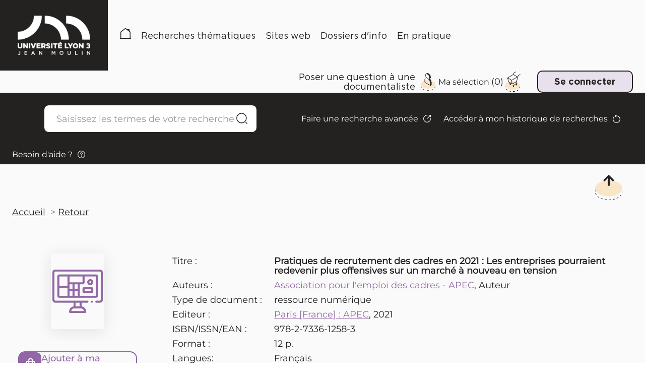

--- FILE ---
content_type: text/html; charset=utf-8
request_url: https://pmb.univ-lyon3.fr/opac_css/index.php?lvl=notice_display&id=5209
body_size: 13400
content:
<!DOCTYPE html>
<html lang="fr">
<head>
    <meta http-equiv="Content-Security-Policy" content="">
			<meta charset="utf-8">
			<meta name="author" content="PMB Group">

			<meta name="keywords" content="OPAC, web, library, opensource, catalog, catalogue, bibliothèque, médiathèque, pmb, phpmybibli">
			<meta name="description" content="Catalogue en ligne SCUIO-IP Université Jean Moulin Lyon 3."><meta name="robots" content="all">
			
			<meta http-equiv="X-UA-Compatible" content="IE=Edge">
			<meta name="viewport" content="width=device-width, initial-scale=1, maximum-scale=1">
	
	
	
				<script src="./styles/common/toolkits/jquery/versions/jquery-1.9.1.min.js"></script>
				
				
				<!--[if lte IE 8]>
				  <script src='./styles/common/toolkits/jquery/components/jquery-1.9.1.min.js'></script>
				<![endif]--><script src="./styles/common/toolkits/uikit-3.9.4/js/uikit.min.js"></script><link rel="stylesheet" type="text/css" href="./styles/common/toolkits/uikit-3.9.4/css/uikit.min.css?1737375348"><script src="./styles/common/toolkits/PMB_Scripts/js/components/set-facette-offcanvas-resp.min.js"></script>
<link rel="stylesheet" type="text/css" href="./styles/common/dGrowl.css?1737375347">
<link rel="stylesheet" type="text/css" href="./styles/common/dsi.css?1737375347">
<link rel="stylesheet" type="text/css" href="./styles/common/font-awesome.css?1737375347">
<link rel="stylesheet" type="text/css" href="./styles/common/open-sans.css?1737375347">
<link rel="stylesheet" type="text/css" href="./styles/common/pagination.css?1737375347">
<link rel="stylesheet" type="text/css" href="./styles/common/visionneuse.css?1737375348">
<link rel="stylesheet" type="text/css" href="./styles/lyon3_2024/lyon3_2024.css?1737375348"><script type="text/javascript">var opac_style= 'lyon3_2024';</script>
	<style type="text/css">
	#change-profil input.bouton {
margin-top: 2.4rem;
}
		</style>
		<link rel="SHORTCUT ICON" href="./styles/lyon3_2024/images/favicon.svg">
	<script type="text/javascript" src="includes/javascript/drag_n_drop.js"></script>
	<script type="text/javascript" src="includes/javascript/handle_drop.js"></script>
	<script type="text/javascript" src="includes/javascript/popup.js"></script>
	<script type="text/javascript">
			// Fonction a utiliser pour l'encodage des URLs en javascript
			function encode_URL(data){
				var docCharSet = document.characterSet ? document.characterSet : document.charset;
				if(docCharSet == "UTF-8"){
	    			return encodeURIComponent(data);
	    		}else{
	    			return escape(data);
	    		}
	    	}
	    </script>
	<script type="text/javascript">
	  	if (!document.getElementsByClassName){ // pour ie
			document.getElementsByClassName =
			function(nom_class){
				var items=new Array();
				var count=0;
				for (var i=0; i<document.getElementsByTagName('*').length; i++) {
					if (document.getElementsByTagName('*').item(i).className == nom_class) {
						items[count++] = document.getElementsByTagName('*').item(i);
				    }
				 }
				return items;
			 }
		}
	</script>

		<link rel="stylesheet" type="text/css" href="./includes/javascript/dojo/dijit/themes/tundra/tundra.css">
		<script type="text/javascript">
			var dojoConfig = {
				parseOnLoad: true,
				locale: 'fr-fr',
				isDebug: false,
				usePlainJson: true,
				packages: [{
						name: 'pmbBase',
						location:'../../../..'
					},{
						name: 'd3',
						location:'../../d3'
					}],
				deps: ['apps/pmb/MessagesStore', 'dgrowl/dGrowl', 'dojo/ready', 'apps/pmb/ImagesStore'],
				callback:function(MessagesStore, dGrowl, ready, ImagesStore){
					window.pmbDojo = {};
					pmbDojo.messages = new MessagesStore({url:'./ajax.php?module=ajax&categ=messages', directInit:false, lastModified:'1737375346'});
					pmbDojo.images = new ImagesStore({url:'./ajax.php?module=ajax&categ=images', directInit:false});
					ready(function(){
						new dGrowl({'channels':[{'name':'info','pos':2},{'name':'error', 'pos':1}]});
					});

				},
			};
		</script>
		<script type="text/javascript" src="./includes/javascript/dojo/dojo/dojo.js"></script>
		<script type="text/javascript">
		dojo.addOnLoad(function () {
			// Ajout du theme Dojo
			dojo.addClass(dojo.body(),'tundra');
		})
		</script>
		<script type="text/javascript">
	var pmb_img_patience = './images/patience.gif';
</script><script type="text/javascript">
			var opac_show_social_network =0;
		</script>
	<script type="text/javascript" src="./includes/javascript/http_request.js"></script>
	
<script>
				dojo.addOnLoad(function (){
					//on balance un evenement pour les initialiser les modules si besoin...
					dojo.publish('init',['cms_dojo_init',{}]);
				});
			</script><script>
			function cms_module_search_22_change_dest(){
				var page = 0;
                var universe = 0;
                var default_segment = 0;
				if(document.forms['cms_module_search_22_searchbox'].dest) {
					var dests = document.forms['cms_module_search_22_searchbox'].dest;
					for(var i = 0; i < dests.length; i++){
    					if(dests[i].checked || dests[i].selected ){
    						page = dests[i].getAttribute('page');
	                        universe = dests[i].getAttribute('universe');
	                        default_segment = dests[i].getAttribute('default_segment');
							break;
						}
					}
				}
                if(universe > 0){
                    if(default_segment > 0){
                        document.forms['cms_module_search_22_searchbox'].action = './index.php?lvl=search_segment&action=segment_results&id='+default_segment;
                    } else {
                        document.forms['cms_module_search_22_searchbox'].action = './index.php?lvl=search_universe&id='+universe;
                    }
                } else if(page>0){
					document.forms['cms_module_search_22_searchbox'].action = './index.php?lvl=cmspage&pageid='+page;
				}
                if (page.toString().indexOf('view_') != -1) {
					var view_id = page.substr(5);
				    document.forms['cms_module_search_22_searchbox'].action += '&opac_view='+view_id;
				}
			}
		</script><script>
			function cms_module_search_210_change_dest(){
				var page = 0;
                var universe = 0;
                var default_segment = 0;
				if(document.forms['cms_module_search_210_searchbox'].dest) {
					var dests = document.forms['cms_module_search_210_searchbox'].dest;
					for(var i = 0; i < dests.length; i++){
    					if(dests[i].checked || dests[i].selected ){
    						page = dests[i].getAttribute('page');
	                        universe = dests[i].getAttribute('universe');
	                        default_segment = dests[i].getAttribute('default_segment');
							break;
						}
					}
				}
                if(universe > 0){
                    if(default_segment > 0){
                        document.forms['cms_module_search_210_searchbox'].action = './index.php?lvl=search_segment&action=segment_results&id='+default_segment;
                    } else {
                        document.forms['cms_module_search_210_searchbox'].action = './index.php?lvl=search_universe&id='+universe;
                    }
                } else if(page>0){
					document.forms['cms_module_search_210_searchbox'].action = './index.php?lvl=cmspage&pageid='+page;
				}
                if (page.toString().indexOf('view_') != -1) {
					var view_id = page.substr(5);
				    document.forms['cms_module_search_210_searchbox'].action += '&opac_view='+view_id;
				}
			}
		</script><title>Pratiques de recrutement des cadres en 2021 Catalogue en ligne</title><script type="text/javascript" src="./includes/javascript/auth_popup.js"></script><script type="text/javascript" src="./includes/javascript/pnb.js"></script><script src="./includes/javascript/accessibility.js"></script><script type="text/javascript" src="./includes/javascript/tablist_ajax.js"></script><script type="text/javascript" src="./includes/javascript/tablist.js"></script><script type="text/javascript" src="./includes/javascript/misc.js"></script><script type="text/javascript" src="./includes/javascript/tarteaucitron/tarteaucitron.js"></script><meta http-equiv="Content-Type" content="charset=utf-8"></head>

<body onload="window.defaultStatus='PMB : Accès public';" id="pmbopac" data-cms-page="Affichage d'une monographie" data-cms-model="OPAC"><div id="container">

		
		<div id="cms_zone_12" class="uk-flex uk-flex-wrap" data-name="pmb_container"><header id="intro" class="uk-width-1-1" role="banner" data-name="intro">

		<section id="cms_zone_1690" class="header_top uk-flex uk-flex-between uk-flex-middle" data-name="header_top"><section id="cms_zone_1692" class="header_top_container_left uk-flex uk-flex-middle" data-name="header_top_container_left"><div id="cms_module_section_126" class="cms_module_section cms_module uk-width-1-1 pmb_logo_portail" data-name="01_Logo"><div class="pmb_logo_portail_container uk-flex uk-flex-wrap uk-flex-bottom pmb_grid_gap">
    <div id="pmb_logo_primary">
         <a href="./index.php" target="" title="">
	      <img src="https://pmb.univ-lyon3.fr/opac_css/cms_vign.php?type=section&amp;id=62&amp;database=pmb&amp;mode=custom_188" alt="Logo Université Jean Moulin - Lyon 3">
        </a>
    </div>
</div></div><div id="cms_module_sectionslist_120" class="pmb-container pmb_menu_horiz cms_module_sectionslist cms_module uk-width-1-1 uk-visible@m pmb_menuHoriz" data-name="03_Menu / menuHoriz">    <nav id="pmb_menu_desktop" class="pmb_container">
        <ul class="uk-flex uk-flex-left uk-flex-middle uk-flex-wrap">
        
                            <li class="pmb_menu_item pmb_subtitle_variant">
                    <a href="./index.php" target="" title="Accueil">
                        Accueil
                    </a>
                                    </li>
                            <li class="pmb_menu_item pmb_subtitle_variant pmb_title_arrow">
                    <a href="./index.php?lvl=cmspage&amp;pageid=6&amp;id_rubrique=113" target="" title="Recherches thématiques">
                        Recherches thématiques
                    </a>
                                        
                       
                        <div class="pmb_menu_dropdown" data-uk-dropdown="mode: hover; pos: bottom-left; animation: uk-animation-slide-bottom">
                            <ul id="pmb_menuclass_recherches " class="pmb_menu_child uk-flex uk-flex-column">
                                                                    <li class="pmb_menu_child_item ">
                                        <a tabindex="0" href="./index.php?lvl=search_universe&amp;id=1" target="_self">
                                            Formations
                                         </a>
                                    </li>
                                                                    <li class="pmb_menu_child_item ">
                                        <a tabindex="0" href="./index.php?lvl=search_universe&amp;id=4" target="_self">
                                            Métiers et compétences
                                         </a>
                                    </li>
                                                                    <li class="pmb_menu_child_item ">
                                        <a tabindex="0" href="./index.php?lvl=search_universe&amp;id=3" target="_self">
                                            Stages et emploi
                                         </a>
                                    </li>
                                                                    <li class="pmb_menu_child_item ">
                                        <a tabindex="0" href="./index.php?lvl=search_universe&amp;id=2" target="_self">
                                            Mobilité internationale
                                         </a>
                                    </li>
                                                            </ul>
                        </div>
                                    </li>
                            <li class="pmb_menu_item pmb_subtitle_variant pmb_title_arrow">
                    <a href="./index.php?lvl=cmspage&amp;pageid=6&amp;id_rubrique=114" target="" title="Sites web">
                        Sites web
                    </a>
                                        
                       
                        <div class="pmb_menu_dropdown" data-uk-dropdown="mode: hover; pos: bottom-left; animation: uk-animation-slide-bottom">
                            <ul id="pmb_menuclass_sites " class="pmb_menu_child uk-flex uk-flex-column">
                                                                    <li class="pmb_menu_child_item ">
                                        <a tabindex="0" href="./index.php?lvl=cmspage&amp;pageid=6&amp;id_rubrique=124" target="">
                                            Sites essentiels
                                         </a>
                                    </li>
                                                                    <li class="pmb_menu_child_item uk-visible-toggle uk-flex uk-flex-column">
                                        <a tabindex="0" href="./index.php?lvl=cmspage&amp;pageid=6&amp;id_rubrique=125" target="">
                                            Sites spécialisés
                                         </a>
                                    </li>
                                                            </ul>
                        </div>
                                    </li>
                            <li class="pmb_menu_item pmb_subtitle_variant">
                    <a href="./index.php?lvl=cmspage&amp;pageid=6&amp;id_rubrique=115" target="" title="Dossiers d'info">
                        Dossiers d'info
                    </a>
                                    </li>
                            <li class="pmb_menu_item pmb_subtitle_variant pmb_title_arrow">
                    <a href="./index.php?lvl=cmspage&amp;pageid=6&amp;id_rubrique=116" target="" title="En pratique">
                        En pratique
                    </a>
                                        
                       
                        <div class="pmb_menu_dropdown" data-uk-dropdown="mode: hover; pos: bottom-left; animation: uk-animation-slide-bottom">
                            <ul id="pmb_menuclass_en " class="pmb_menu_child uk-flex uk-flex-column">
                                                                    <li class="pmb_menu_child_item ">
                                        <a tabindex="0" href="./index.php?lvl=cmspage&amp;pageid=6&amp;id_rubrique=121" target="">
                                            Qui sommes-nous ?
                                         </a>
                                    </li>
                                                                    <li class="pmb_menu_child_item ">
                                        <a tabindex="0" href="./index.php?lvl=cmspage&amp;pageid=6&amp;id_rubrique=122" target="">
                                            Mode d'emploi
                                         </a>
                                    </li>
                                                                    <li class="pmb_menu_child_item ">
                                        <a tabindex="0" href="./index.php?lvl=cmspage&amp;pageid=6&amp;id_rubrique=123" target="">
                                            Nous contacter
                                         </a>
                                    </li>
                                                            </ul>
                        </div>
                                    </li>
                    </ul>
    </nav>
</div></section><div id="cms_zone_1693" class="header_top_container_right" data-name="header_top_container_right"><div id="cms_zone_580" class="uk-flex pmb-container uk-flex-right uk-flex-middle pmb_surmenu" data-name="pmb_surmenu"><section id="cms_zone_1697" class="contact_doc_container" data-name="contact_doc_container"><div id="cms_module_section_247" class="cms_module_section cms_module pmb_contact_link pmb_contact_docu" data-name="Contact_docu"><div class="pmb_contact_link_container">
    <a href="./index.php?lvl=cmspage&amp;pageid=6&amp;id_rubrique=138" target="_self" title="Poser une question à une documentaliste">
        Poser une question à une documentaliste
    </a>
</div></div></section><div id="cms_zone_1220" class="pmb_container_panier" data-name="pmb_container_panier"><div id="resume_panier" data-name="resume_panier">
			<iframe recept="yes" recepttype="cart" frameborder="0" id="iframe_resume_panier" name="cart_info" allowtransparency="true" src="" scrolling="no" scrollbar="0"></iframe>
			<script type="text/javascript">
				addLoadEvent(function() {
		        	let iframe = document.getElementById('iframe_resume_panier');
		           	if (iframe) {
						iframe.src = 'cart_info.php'
					}
				});
			</script>
		</div></div><div id="connexion" hidden="" data-name="connexion">

			<h3 class="login_invite">Se connecter</h3><div id="login_form"><form action="index.php?lvl=notice_display&amp;id=5209" method="post" name="myform"><label>accéder à votre compte de lecteur</label><br>
				<input type="text" name="login" class="login" size="14" placeholder="identifiant"><br>
                <div class="myform-password-text-visually">
                    <input type="password" id="myform-password" name="password" class="password" size="8" placeholder="Mot de passe" value="">
                    <button type="button" class="fa fa-eye" id="myform-password-visually" onclick='toggle_password(this, "myform-password");' title="Afficher ou masquer le mot de passe"></button>
                </div>
                <input type="hidden" name="force_login" value="1">
				<input type="submit" name="ok" value="Se connecter" class="bouton"><input type="hidden" name="csrf_token" value="3bbbfbc9361fb578c5d4eb01c81b419348cf996e"></form><a class="mdp_forgotten" href="./askmdp.php">Mot de passe oublié ?</a><br><a class="subs_not_yet_subscriber" href="./subscribe.php">Pas encore inscrit ?</a></div>

			</div><div id="cms_module_htmlcode_204" class="cms_module_htmlcode cms_module uk-visible@m uk-flex uk-flex-middle" data-name="Toggle Connexion"><div class="pmb_user uk-flex uk-flex-middle">
    <button class="uk-flex uk-flex-middle pmb_button" data-uk-toggle="target: #connexion; animation: uk-animation-fade" type="button">
                    <span>Se connecter</span>
            </button>
</div></div></div></div><div id="cms_module_htmlcode_174" class="cms_module_htmlcode cms_module uk-hidden@m pmb_resp_bar uk-flex uk-flex-middle" data-name="Menu bar responsive"><ul class="pmb_resp_menu uk-flex uk-flex-wrap uk-flex-middle">
    <li>
        <button class="pmb_icon_user" data-uk-toggle="target: #connexion; animation: uk-animation-slide-bottom" type="button">
             <img src="./styles/lyon3_2024/images/user.png" alt="Se connecter">
        </button>
    </li>
    <li>
        <button class="pmb_icon_search" data-uk-toggle="target: .pmb_search_resp; animation: uk-animation-slide-bottom; cls: uk-display-block" type="button">
            <img src="./styles/lyon3_2024/images/search-mobile.png" alt="recherche">
        </button>
    </li>
    
    <li>
        <a class="pmb_icon_history" href="./index.php?lvl=search_history">
            <img src="./styles/lyon3_2024/images/history.svg" alt="Historique de recherche">
        </a>
    </li>
    <li>
         <a class="pmb_icon_cart" href="./index.php?lvl=show_cart">
            <img src="./styles/lyon3_2024/images/cart.svg" alt="">
        </a>
        
    </li>
</ul>
</div></section><div id="intro_bibli" class="uk-hidden" data-name="intro_bibli">
			<h3>SCUIO-IP Université Jean Moulin Lyon 3</h3>
			<div class="p1"></div>
			<div class="p2"></div>
			</div><div id="cms_module_article_177" class="cms_module_article cms_module" data-name="Bouton Aide - Connexion"><div id="pmb_help_connexion">
    <a href="./index.php?lvl=cmspage&amp;pageid=4&amp;id_article=79">Besoin d'aide ?</a>
</div></div><div id="cms_module_htmlcode_211" class="cms_module_htmlcode cms_module uk-hidden@m pmb_toggle_menu_resp" data-name="Toggle menu"><button class="pmb_icon_burger" data-uk-toggle="target: #pmb_resp_offcanvas" type="button">
    <img src="./styles/lyon3_2024/images/burger.png" alt="Bouton menu burger">
    <p class="btn_menu_burger">Menu</p>
</button></div><section id="cms_zone_1691" class="header_bottom uk-flex uk-flex-between" data-name="header_bottom"><section id="cms_zone_1694" class="header_bottom_container_left uk-width-1-1" data-name="header_bottom_container_left"><section id="cms_zone_1696" class="search_barre_container" data-name="search_barre_container"><div id="cms_module_search_22" class="pmb-container cms_module_search cms_module uk-width-1-1 pmb_search uk-visible@m" role="search" data-name="02_Barre de recherche simple">
			<form method="post" class="searchbox searchbox_aff_input_search" action="./index.php?lvl=more_results&amp;autolevel1=1" name="cms_module_search_22_searchbox" onsubmit="if (cms_module_search_22_searchbox.user_query.value.length == 0) { cms_module_search_22_searchbox.user_query.value='*';}">
				
				<input type="hidden" value="1" name="look_TITLE">
				<input type="hidden" value="1" name="look_AUTHOR">
				<input type="hidden" value="1" name="look_ALL">
				<h4 class="searchbox_title">Nos ressources en orientation et insertion professionnelle</h4><span class="research_inputs">
					<input type="text" name="user_query" value="" placeholder="Saisissez les termes de votre recherche">
				<input class="bouton" type="submit" value="Rechercher">
				<input class="bouton button_search_help" title="Aide" type="button" onclick='window.open("./help.php?whatis=simple_search", "search_help", "scrollbars=yes, toolbar=no, dependent=yes, width=400, height=400, resizable=yes"); return false' value="Aide"></span>
						<p class="search_other_link" id="search_other_link_0"><a href="./index.php?search_type_asked=extended_search" title="Faire une recherche avancée">Faire une recherche avancée</a></p>
						<p class="search_other_link" id="search_other_link_1"><a href="./index.php?lvl=search_history" title="Accéder à mon historique de recherches">Accéder à mon historique de recherches</a></p>
						<p class="search_other_link" id="search_other_link_2"><a href="./index.php?lvl=cmspage&amp;pageid=4&amp;id_article=89" target="_blank" title="Besoin d'aide ?">Besoin d'aide ?</a></p>
			<input type="hidden" name="csrf_token" value="81fd6a0e8281b2e2173bc95ce0e3c3edabf9cbf8"></form></div></section><div id="cms_module_search_210" class="uk-hidden@m cms_module_search cms_module uk-width-1-1 pmb_search pmb_search_resp" data-name="02_Barre de recherche responsive">
			<form method="post" class="searchbox " action="./index.php?lvl=more_results&amp;autolevel1=1" name="cms_module_search_210_searchbox" onsubmit="if (cms_module_search_210_searchbox.user_query.value.length == 0) { cms_module_search_210_searchbox.user_query.value='*';}">
				
				<input type="hidden" value="1" name="look_TITLE">
				<input type="hidden" value="1" name="look_AUTHOR">
				<input type="hidden" value="1" name="look_ALL">
				<h4 class="searchbox_title">Catalogue de ressources</h4><span class="research_inputs">
					<input type="text" name="user_query" value="" placeholder="Rechercher...">
				<input class="bouton" type="submit" value="Rechercher"></span>
						<p class="search_other_link" id="search_other_link_0"><a href="./index.php?search_type_asked=extended_search" title="Faire une recherche avancée">Faire une recherche avancée</a></p>
						<p class="search_other_link" id="search_other_link_1"><a href="./index.php?lvl=cmspage&amp;pageid=4&amp;id_article=89" target="_blank" title="Besoin d'aide ?">Besoin d'aide ?</a></p>
			<input type="hidden" name="csrf_token" value="584e083af5d79c3701ae747d674caac797548e21"></form></div></section><section id="cms_zone_1695" class="header_bottom_container_right" data-name="header_bottom_container_right"><div id="cms_module_section_236" class="pmb-container cms_module_section cms_module uk-width-1-1 pmb_deco_image_home uk-flex uk-flex-center uk-flex-middle" data-name="Image_décorative_header"><div class="uk-flex uk-flex-right">
    <div class="pmb_deco_image_home_content">
        <img src="https://pmb.univ-lyon3.fr/opac_css/cms_vign.php?type=section&amp;id=86&amp;database=pmb&amp;mode=custom_218" alt=" Image décorative " title=" Image décorative ">
    </div>
</div></div></section></section><div id="cms_module_sectionslist_173" class="cms_module_sectionslist cms_module uk-hidden@m pmb_menu_responsive" data-name="Menu responsive">    <div id="pmb_resp_offcanvas" class="uk-offcanvas  pmb_menu_responsive_container" data-uk-offcanvas>
        <div class="uk-offcanvas-bar uk-offcanvas-bar-custom  pmb_menu_responsive_container_content">
            <nav id="pmb_menu_mobile">
                <ul class="uk-flex uk-flex-column">
                
                                            <li class="pmb_menu_item">
                            <a href="./index.php" target="">
                                Accueil
                            </a>
                                                    </li>
                                            <li class="pmb_menu_item">
                            <a href="./index.php?lvl=cmspage&amp;pageid=6&amp;id_rubrique=113" target="">
                                Recherches thématiques
                            </a>
                                                        
                                <ul class="pmb_menu_child uk-flex uk-flex-column">
                                                                            <li class="pmb_menu_child_item ">
                                            <a tabindex="-1" href="./index.php?lvl=search_universe&amp;id=1" target="_self">
                                                Formations
                                             </a>
                                                                                    </li>
                                                                            <li class="pmb_menu_child_item ">
                                            <a tabindex="-1" href="./index.php?lvl=search_universe&amp;id=4" target="_self">
                                                Métiers et compétences
                                             </a>
                                                                                    </li>
                                                                            <li class="pmb_menu_child_item ">
                                            <a tabindex="-1" href="./index.php?lvl=search_universe&amp;id=3" target="_self">
                                                Stages et emploi
                                             </a>
                                                                                    </li>
                                                                            <li class="pmb_menu_child_item ">
                                            <a tabindex="-1" href="./index.php?lvl=search_universe&amp;id=2" target="_self">
                                                Mobilité internationale
                                             </a>
                                                                                    </li>
                                                                    </ul>
                                                    </li>
                                            <li class="pmb_menu_item">
                            <a href="./index.php?lvl=cmspage&amp;pageid=6&amp;id_rubrique=114" target="">
                                Sites web
                            </a>
                                                        
                                <ul class="pmb_menu_child uk-flex uk-flex-column">
                                                                            <li class="pmb_menu_child_item ">
                                            <a tabindex="-1" href="./index.php?lvl=cmspage&amp;pageid=6&amp;id_rubrique=124" target="">
                                                Sites essentiels
                                             </a>
                                                                                    </li>
                                                                            <li class="pmb_menu_child_item uk-flex uk-flex-column">
                                            <a tabindex="-1" href="./index.php?lvl=cmspage&amp;pageid=6&amp;id_rubrique=125" target="">
                                                Sites spécialisés
                                             </a>
                                                                                        
                                                    <ul class="pmb_menu_grandchild">
                                                                                                                    <li class="pmb_menu_grandchild_item">
                                                                <a href="./index.php?lvl=cmspage&amp;pageid=6&amp;id_rubrique=126" target="">
                                                                    Formations
                                                                </a>
                                                            </li>
                                                                                                                    <li class="pmb_menu_grandchild_item">
                                                                <a href="./index.php?lvl=cmspage&amp;pageid=6&amp;id_rubrique=136" target="">
                                                                    Métiers, fonctions
                                                                </a>
                                                            </li>
                                                                                                                    <li class="pmb_menu_grandchild_item">
                                                                <a href="./index.php?lvl=cmspage&amp;pageid=6&amp;id_rubrique=127" target="">
                                                                    Fonction publique
                                                                </a>
                                                            </li>
                                                                                                                    <li class="pmb_menu_grandchild_item">
                                                                <a href="./index.php?lvl=cmspage&amp;pageid=6&amp;id_rubrique=128" target="">
                                                                    Stages et emploi
                                                                </a>
                                                            </li>
                                                                                                            </ul>
                                                                                    </li>
                                                                    </ul>
                                                    </li>
                                            <li class="pmb_menu_item">
                            <a href="./index.php?lvl=cmspage&amp;pageid=6&amp;id_rubrique=115" target="">
                                Dossiers d'info
                            </a>
                                                    </li>
                                            <li class="pmb_menu_item">
                            <a href="./index.php?lvl=cmspage&amp;pageid=6&amp;id_rubrique=116" target="">
                                En pratique
                            </a>
                                                        
                                <ul class="pmb_menu_child uk-flex uk-flex-column">
                                                                            <li class="pmb_menu_child_item ">
                                            <a tabindex="-1" href="./index.php?lvl=cmspage&amp;pageid=6&amp;id_rubrique=121" target="">
                                                Qui sommes-nous ?
                                             </a>
                                                                                    </li>
                                                                            <li class="pmb_menu_child_item ">
                                            <a tabindex="-1" href="./index.php?lvl=cmspage&amp;pageid=6&amp;id_rubrique=122" target="">
                                                Mode d'emploi
                                             </a>
                                                                                    </li>
                                                                            <li class="pmb_menu_child_item ">
                                            <a tabindex="-1" href="./index.php?lvl=cmspage&amp;pageid=6&amp;id_rubrique=123" target="">
                                                Nous contacter
                                             </a>
                                                                                    </li>
                                                                    </ul>
                                                    </li>
                                    </ul>
            </nav>
        </div>
    </div>
</div><div id="cms_module_htmlcode_209" class="cms_module_htmlcode cms_module uk-hidden@m" data-name="Facettes_responsive"><button data-pmb-offcanvas="pmb_offcanvas_toggle" class="pmb_icon_facette uk-hidden" data-uk-toggle="target: #facette" type="button">
    <span>Affiner la recherche</span>
</button></div><section id="cms_zone_1701" class="reseaux_sociaux_responsive_container" data-name="reseaux_sociaux_responsive_container"><div id="cms_module_sectionslist_239" class="cms_module_sectionslist cms_module pmb_header_reseaux_sociaux" data-name="02_header_reseaux_sociaux">    <div class="pmb_header_reseaux_sociaux_container">
            	    <h2 class="pmb_subtitle_variant">Nous suivre</h2>
                <ul class="uk-flex uk-flex-wrap pmb_social_items">    
                            
                <li class="pmb_social_item">
                    <a href="https://www.facebook.com/UnivJeanMoulinLyon3/" target="_blank" title="Facebook (mobile)">
                        <img src="https://pmb.univ-lyon3.fr/opac_css/cms_vign.php?type=section&amp;id=91&amp;database=pmb&amp;mode=custom_30" alt="Logo Facebook">
                   </a>
               </li>
        	                
                <li class="pmb_social_item">
                    <a href="https://www.instagram.com/univlyon3/" target="_blank" title="Instagram (mobile)">
                        <img src="https://pmb.univ-lyon3.fr/opac_css/cms_vign.php?type=section&amp;id=92&amp;database=pmb&amp;mode=custom_30" alt="Logo Instagram">
                   </a>
               </li>
        	                
                <li class="pmb_social_item">
                    <a href="https://www.linkedin.com/school/universit-jean-moulin---lyon-3" target="_blank" title="Linkedin (mobile)">
                        <img src="https://pmb.univ-lyon3.fr/opac_css/cms_vign.php?type=section&amp;id=93&amp;database=pmb&amp;mode=custom_30" alt="Logo Linkedin">
                   </a>
               </li>
        	                
                <li class="pmb_social_item">
                    <a href="./index.php?lvl=cmspage&amp;pageid=6&amp;id_rubrique=94" target="_blank" title="YouTube (mobile)">
                        <img src="https://pmb.univ-lyon3.fr/opac_css/cms_vign.php?type=section&amp;id=94&amp;database=pmb&amp;mode=custom_30" alt="">
                   </a>
               </li>
        			</ul>
    </div>
</div></section></header><main id="main" class="uk-width-expand" role="main" data-name="main"> 

		<div id="cms_zone_1282" class="pmb-container" data-name="pmb_main_opac"><div id="cms_module_htmlcode_170" class="cms_module_htmlcode cms_module cms_module_breadcrumb ariane_opac" data-name="Fil ariane - bouton retour"><ol class="pmb_breadcrumb uk-flex">
    <li class="pmb_breadcrumb_home">
        <a href="./index.php">Accueil</a>
    </li>
    <li>
        <a href="javascript:history.go(-1)" title="Retour">Retour</a>
    </li>
</ol></div><section id="cms_zone_1283" class="uk-flex pmb_main_facettes" data-name="main_container"><div id="cms_zone_1222" class="pmb_facette_container" data-name="Facette container"></div><div id="cms_zone_1284" class="uk-width-1-1" data-name="main_content_container"><div id="main_header" data-name="main_header"></div><div id="main_hors_footer" data-name="main_hors_footer">
						






		<div id="intro_message" data-name="intro_message"><div class="p2"></div></div><div id="notice" data-name="notice">
<br>
	<style type="text/css">
		
	</style>
<div id="noticeNot" data-record-id="5209">
	<div class="parentNot">
		<div id="blocNotice_descr">
			
			
																							
			
						
			
			<div id="div_detail5209">
									<div class="asideContentNot">
																		
							<div class="vignetteimgNot">
								<div class="vignetteDocNot">
									<img class="vignetteNot" src="https://pmb.univ-lyon3.fr/opac_css/thumbnail.php?type=1&amp;id=5209" alt="Pratiques de recrutement des cadres en 2021" loading="lazy">
								</div>
							</div>
																
																					
																					
																		
							<div class="onglet_basketNot ui-panel-basket-item">
								<div id="record_container_5209_cart" class="ui-flex ui-flex-middle">
																			<a href="cart_info.php?id=5209&amp;header=Pratiques+de+recrutement+des+cadres+en+2021" title="Ajouter à ma sélection" target="cart_info" class="img_basketNot">
											<span class="icon_basketNot"><img src="./styles/common/images/white_basket.png" style="border:0px" alt="Ajouter à ma sélection" loading="lazy"></span>
										</a>
										<a href="cart_info.php?id=5209&amp;header=Pratiques+de+recrutement+des+cadres+en+2021" title="Ajouter à ma sélection" target="cart_info" class="label_basketNot">
											<span class="label_basketNot">Ajouter à ma sélection</span>
										</a>
																	</div>
							</div>	
																						
												
																
										
																										
																																																																					
																					</div>
								
																	
				
				<div class="notice_contenu">
					<span class="Z3988" title="ctx_ver=Z39.88-2004&amp;rft_val_fmt=info%3Aofi%2Ffmt%3Akev%3Amtx%3Abook&amp;rft.genre=book&amp;rft.btitle=Pratiques%20de%20recrutement%20des%20cadres%20en%202021&amp;rft.title=Pratiques%20de%20recrutement%20des%20cadres%20en%202021%20%3A%20Les%20entreprises%20pourraient%20redevenir%20plus%20offensives%20sur%20un%20march%C3%A9%20%C3%A0%20nouveau%20en%20tension&amp;rft.isbn=978-2-7336-1258-3&amp;rft.tpages=12%20p.&amp;rft.date=2021&amp;rft_id=https%3A%2F%2Fcorporate.apec.fr%2Fhome%2Fnos-etudes%2Ftoutes-nos-etudes%2Fpratiques-de-recrutements-des-ca.html&amp;rft.pub=APEC&amp;rft.place=Paris&amp;rft.au=Association%20pour%20l%27emploi%20des%20cadres%20-%20APEC&amp;rft.aulast=Association%20pour%20l%27emploi%20des%20cadres%20-%20APEC&amp;rft.aufirst="></span>
											<table class="descr_notice">
							<tbody>
																	<tr class="record_tit1">
										<td class="labelNot">
											<span>Titre : </span>
										</td>
										<td class="labelContent">
											<span id="exempl_titleNot">Pratiques de recrutement des cadres en 2021 : Les entreprises pourraient redevenir plus offensives sur un marché à nouveau en tension</span>
										</td>
									</tr>
																
																																		
																																		
																																	
																																																				
																																						<tr class="record_responsabilites">
												<td class="labelNot">
													<span>Auteurs : </span>
												</td>
												<td class="labelContent">
													<span>
																				<a href="./index.php?lvl=author_see&amp;id=41" title="Association pour l'emploi des cadres - APEC">Association pour l'emploi des cadres - APEC</a>, Auteur																							</span>
												</td>
											</tr>
																																											
																											<tr class="record_tdoc">
											<td class="labelNot">
												<span>Type de document : </span> 
											</td>
											<td class="labelContent">
												<span>
																											ressource numérique
																									</span>
											</td>
										</tr>
																									
																																	
																
																											<tr class="record_publishers">
											<td class="labelNot">
												<span>Editeur :</span> 
											</td>
											<td class="labelContent">
												<span><a href="./index.php?lvl=publisher_see&amp;id=6">Paris [France] : APEC</a>, 2021</span>
											</td>
										</tr>
																									
																																	
																
																																	
																																	
																																	
																											<tr class="record_code">
											<td class="labelNot">
												<span>ISBN/ISSN/EAN : </span>
											</td>
											<td class="labelContent">
												<span>978-2-7336-1258-3</span>
											</td>
										</tr>
																									
																											<tr class="record_size">
											<td class="labelNot">
												<span>Format : </span>
											</td>
											<td class="labelContent">
												<span>12 p.</span>
											</td>
										</tr>
																									
																																	
																																	
																											<tr class="record_langues">
											<td class="labelNot">
												<span>Langues:</span>
											</td>
											<td class="labelContent">
																																							<span>Français</span>
																																				</td>
										</tr>
																									
																																	
																																	
																											<tr class="record_indexint">
											<td class="labelNot">
												<span>Index. décimale : </span>
											</td>
											<td class="labelContent">
												<span><a href="./index.php?lvl=indexint_see&amp;id=315">PROF300.121 (Entreprises qui recrutent)</a></span>
											</td>
										</tr>
																									
																																																		<tr class="record_categories">
													<td class="labelNot">
														<span>Catégories : </span>
													</td>
													<td class="labelContent">
																																																					<span><a href="./index.php?lvl=categ_see&amp;id=3164">EMPLOI DES CADRES</a></span>
																																																																			;
																												<span><a href="./index.php?lvl=categ_see&amp;id=3571">PROCESSUS DE RECRUTEMENT</a></span>
																																							</td>
													</tr>
																																														
																																	
																											<tr class="record_resume">
											<td class="labelNot">
												<span>Résumé : </span>
											</td>
											<td class="labelContent">
												<span>Baromètre 2021 des pratiques de recrutement de cadres dans une période où les entreprises ont dû gérer de front le ralentissement de leur activité et l’instauration de mesures de distanciation sociale. </span>
											</td>
										</tr>
																									
																																	
																																	
								
																									                                
																											   <tr class="record_lien">
										   		<td class="labelNot">
										   			<span>En ligne : </span>
										   		</td>
										   		<td class="labelContent">
										   			<span>
										   				<a href="https://corporate.apec.fr/home/nos-etudes/toutes-nos-etudes/pratiques-de-recrutements-des-ca.html" target="_blank" title="Ouvrir le lien ">
										   															   						https://corporate.apec.fr/home/nos-etudes/toutes-nos-etudes/pratiques-de-recrutements-des-ca.html
										   						
										   				</a>
										   			</span>
										   		</td>
										   </tr>
																										
																																	
																																</tbody>
						</table>
									</div>
			</div>
		</div>
		<div class="clear"></div>
																										
						
														
					<div id="zone_exemplaires">
						
<h3><span id="titre_exemplaires" class="titre_exemplaires">Exemplaires</span></h3>
<table cellpadding="2" class="exemplaires" style="width:100%">
<tr class="thead"><th class="expl_header_expl_cb">Code-barres</th><th class="expl_header_expl_cote">Cote</th><th class="expl_header_tdoc_libelle">Support</th><th class="expl_header_location_libelle">Localisation</th><th class="expl_header_section_libelle">Section</th><th class="expl_header_statut_libelle">Statut</th><th class="expl_header_statut">Disponibilité</th></tr><tr class="even"><td colspan="7">aucun exemplaire</td></tr>
</table>
					</div>
											
									
									
					<div id="docnum">
				
			</div>
				
					
				
							 
		
									
									
								</div>
</div>
</div><div id="cms_zone_27" data-name="divers_opac"><div id="navigator" data-name="navigator">
<table style="width:100%"><tr><td class="navig_actions_first_screen"><a href="./index.php?lvl=index" class="avec_recherches"><span>Nouvelle recherche</span></a></td>
</tr></table></div></div></div></div></section></div></main><footer id="footer" class="uk-width-1-1" role="contentinfo" data-name="footer">






<div id="cms_module_htmlcode_134" class="pmb-container cms_module_htmlcode cms_module pmb_anchor_container " data-name="00_Retour haut de page / Ancre"><div class="pmb_anchor">
	<a href="#pmbopac" title="Retour en haut de page" data-uk-scroll></a>
</div></div><div id="cms_zone_1333" class="uk-flex uk-flex-column footer_container" data-name="footer_container"><section id="cms_zone_1686" class="footer_container_top uk-flex pmb-container uk-flex-between" data-name="Footer_container_top"><section id="cms_zone_1687" class="footer_container_top_left" data-name="Footer_container_top_left"><div id="cms_module_sectionslist_237" class="cms_module_sectionslist cms_module pmb_footer_infos uk-flex " data-name="01_footer_infos">	<div class="pmb_container uk-visible@m">
	    <ul class="pmb_grid pmb_grid_gap pmb_grid_1_3 pmb_items">
	                    	<li class="pmb_item uk-flex uk-flex-wrap uk-flex-column">
    	    		
    		        <h3 class="pmb_subtitle_variant">Adresse</h3>
    		        <div class="pmb_resume"><p>SCUIO-IP<br>Centre d’Information de Documentation et d’Orientation (CIDO)<br>Manufacture des Tabacs<br>6 rue Rollet<br>69008 Lyon</p></div>
            	</li>
	                    	<li class="pmb_item uk-flex uk-flex-wrap uk-flex-column">
    	    		
    		        <h3 class="pmb_subtitle_variant">Horaires du CIDO</h3>
    		        <div class="pmb_resume"><p>Lundi au vendredi<br>8h45-12h30 / 13h30-17h<br>(fermé le vendredi après-midi)</p></div>
            	</li>
	                    	<li class="pmb_item uk-flex uk-flex-wrap uk-flex-column">
    	    		
    		        <h3 class="pmb_subtitle_variant">Contact</h3>
    		        <div class="pmb_resume"><p>04 78 78 78 40</p>
<p><a href="mailto:cido@univ-lyon3.fr" target="_blank" rel="noopener">cido@univ-lyon3.fr</a></p></div>
            	</li>
	                </ul>
    </div>
    <div class="pmb_container uk-hidden@m">
	     <ul uk-accordion class="pmb_items">
	                    	<li class="pmb_item">
    	    		
    		        <a class="uk-accordion-title" href>
    		            <h3 class="pmb_subtitle_variant">Adresse</h3>
    		        </a>
    		        <div class="pmb_resume uk-accordion-content"><p>SCUIO-IP<br>Centre d’Information de Documentation et d’Orientation (CIDO)<br>Manufacture des Tabacs<br>6 rue Rollet<br>69008 Lyon</p></div>
            	</li>
	                    	<li class="pmb_item">
    	    		
    		        <a class="uk-accordion-title" href>
    		            <h3 class="pmb_subtitle_variant">Horaires du CIDO</h3>
    		        </a>
    		        <div class="pmb_resume uk-accordion-content"><p>Lundi au vendredi<br>8h45-12h30 / 13h30-17h<br>(fermé le vendredi après-midi)</p></div>
            	</li>
	                    	<li class="pmb_item">
    	    		
    		        <a class="uk-accordion-title" href>
    		            <h3 class="pmb_subtitle_variant">Contact</h3>
    		        </a>
    		        <div class="pmb_resume uk-accordion-content"><p>04 78 78 78 40</p>
<p><a href="mailto:cido@univ-lyon3.fr" target="_blank" rel="noopener">cido@univ-lyon3.fr</a></p></div>
            	</li>
	                </ul>
    </div>
</div></section><section id="cms_zone_1688" class="footer_container_top_right uk-flex uk-flex-column uk-flex-left" data-name="Footer_container_top_right"><section id="cms_zone_1698" class="reseaux_sociaux_container" data-name="reseaux_sociaux_container"><div id="cms_module_sectionslist_124" class="uk-visible@m cms_module_sectionslist cms_module pmb_footer_reseaux_sociaux" data-name="02_footer_reseaux_sociaux">    <div class="pmb_footer_reseaux_sociaux_container">
            	    <h2 class="pmb_subtitle_variant">Nous suivre</h2>
                <ul class="uk-flex uk-flex-wrap pmb_social_items">    
                            
                <li class="pmb_social_item">
                    <a href="https://www.facebook.com/UnivJeanMoulinLyon3/" target="_blank" title="Facebook (Desktop)">
                        <img src="https://pmb.univ-lyon3.fr/opac_css/cms_vign.php?type=section&amp;id=58&amp;database=pmb&amp;mode=custom_30" alt="Logo Facebook">
                   </a>
               </li>
        	                
                <li class="pmb_social_item">
                    <a href="https://www.instagram.com/univlyon3/" target="_blank" title="Instagram (Desktop)">
                        <img src="https://pmb.univ-lyon3.fr/opac_css/cms_vign.php?type=section&amp;id=59&amp;database=pmb&amp;mode=custom_30" alt="Logo Instagram">
                   </a>
               </li>
        	                
                <li class="pmb_social_item">
                    <a href="https://fr.linkedin.com/company/baip-universit-lyon-3" target="_blank" title="Linkedin (Desktop)">
                        <img src="https://pmb.univ-lyon3.fr/opac_css/cms_vign.php?type=section&amp;id=60&amp;database=pmb&amp;mode=custom_30" alt="Logo Linkedin">
                   </a>
               </li>
        	                
                <li class="pmb_social_item">
                    <a href="https://www.youtube.com/UnivJeanMoulinLyon3" target="_blank" title="YouTube (Desktop)">
                        <img src="https://pmb.univ-lyon3.fr/opac_css/cms_vign.php?type=section&amp;id=61&amp;database=pmb&amp;mode=custom_30" alt="Logo YouTube">
                   </a>
               </li>
        			</ul>
    </div>
</div></section><section id="cms_zone_1700" class="accessibilite_zone_container" data-name="accessibilite_zone_container"><section id="cms_zone_1699" class="accessibilite_zone" data-name="accessibilite_zone"><div id="cms_module_article_238" class="cms_module_article cms_module pmb_accessibility_title" data-name="03_accessibility_title"><h3 class="pmb_title_footer pmb_subtitle_variant">Accessibilité</h3></div><div id="accessibility" data-name="accessibility">
    	<input type="hidden" id="opacAccessibility" name="opacAccessibility" value="1">
			<ul class="accessibility_font_size">
			<li class="accessibility_font_size_small">
				<a href="javascript:accessibilityFontSize(1);" title="Réduire le texte">A-</a>
			</li>
			<li class="accessibility_font_size_normal">
				<a href="javascript:accessibilityFontSize(0);" title="Réinitialiser le texte">A</a>
			</li>
			<li class="accessibility_font_size_big">
				<a href="javascript:accessibilityFontSize(2);" title="Agrandir le texte">A+</a>
			</li>
		</ul>
	
			
		
			</div></section></section></section></section><section id="cms_zone_1689" class="footer_container_bottom" data-name="Footer_container_bottom"><div id="cms_module_sectionslist_121" class="pmb-container cms_module_sectionslist cms_module uk-width-1-1 pmb_liens_bas_de_page " data-name="Liens bas de page / liensFooter">    <div class="pmb_container pmb_liens_bas_de_page_container">
        <nav class="pmb_footer_links">
            <ul class="uk-flex pmb_grid_gap uk-flex-center uk-flex-middle uk-flex-wrap">
                                    <li class="pmb_footer_link">
                        <a href="./index.php?lvl=cmspage&amp;pageid=6&amp;id_rubrique=89" target="">
                                RGPD / Cookies
                        </a>
                    </li>
                                    <li class="pmb_footer_link">
                        <a href="./index.php?lvl=cmspage&amp;pageid=6&amp;id_rubrique=50" target="">
                                Mentions légales
                        </a>
                    </li>
                                    <li class="pmb_footer_link">
                        <a href="./index.php?lvl=cmspage&amp;pageid=17" target="">
                                Plan du site
                        </a>
                    </li>
                                    <li class="pmb_footer_link">
                        <a href="https://www.univ-lyon3.fr/" target="_blank">
                                Site institutionnel 
                        </a>
                    </li>
                            </ul>
        </nav>
    </div>
</div></section></div></footer></div><div id="cms_zone_13" class="uk-hidden" data-name="meta et script"><div id="cms_module_metadatas_157" class="cms_module_metadatas cms_module" data-name="meta title opac"></div><div id="cms_module_htmlcode_208" class="cms_module_htmlcode cms_module" data-name="JS"><script>
//2 Bouger l'aide &iuml;&iquest;&frac12; la connexion
var CMSconnexion = document.querySelector('#pmb_help_connexion');
var form = document.querySelector('#login_form');

// Ins&iuml;&iquest;&frac12;rer l'&iuml;&iquest;&frac12;l&iuml;&iquest;&frac12;ment &iuml;&iquest;&frac12; c&iuml;&iquest;&frac12;t&iuml;&iquest;&frac12; de la r&iuml;&iquest;&frac12;f&iuml;&iquest;&frac12;rence
function move_connexion() {

    if (form && CMSconnexion) {
        form.insertAdjacentElement('afterend', CMSconnexion);
    }

}

// Au chargement initial de la page
move_connexion();

// Lorsque la fen&iuml;&iquest;&frac12;tre est redimensionn&iuml;&iquest;&frac12;e
window.addEventListener("resize", move_connexion);




//3 Bouger le resultat de recherche
var elementToMove = document.querySelector('.segment_search_results');
var referenceElement = document.querySelector('.new_search_segment_title');

// Ins&iuml;&iquest;&frac12;rer l'&iuml;&iquest;&frac12;l&iuml;&iquest;&frac12;ment &iuml;&iquest;&frac12; c&iuml;&iquest;&frac12;t&iuml;&iquest;&frac12; de la r&iuml;&iquest;&frac12;f&iuml;&iquest;&frac12;rence
function insererElementACoteDeReference() {

    if (referenceElement && elementToMove) {
        referenceElement.insertAdjacentElement('afterend', elementToMove);
    }

}

// Appeler la fonction pour ins&iuml;&iquest;&frac12;rer l'&iuml;&iquest;&frac12;l&iuml;&iquest;&frac12;ment
insererElementACoteDeReference();




//4 Bouger les segments
var segments = document.querySelector('#search_universe_segments_list');
var search_container = document.querySelector('#segment_form_container');

// Ins&iuml;&iquest;&frac12;rer l'&iuml;&iquest;&frac12;l&iuml;&iquest;&frac12;ment &iuml;&iquest;&frac12; c&iuml;&iquest;&frac12;t&iuml;&iquest;&frac12; de la r&iuml;&iquest;&frac12;f&iuml;&iquest;&frac12;rence
function move_segment() {

    if (search_container && segments) {
        search_container.insertAdjacentElement('afterend', segments);
    }

}

// Appeler la fonction pour ins&iuml;&iquest;&frac12;rer l'&iuml;&iquest;&frac12;l&iuml;&iquest;&frac12;ment
move_segment();

// Lorsque la fen&iuml;&iquest;&frac12;tre est redimensionn&iuml;&iquest;&frac12;e
window.addEventListener("resize", move_segment);



//D&eacute;placer contact documentaliste dans nav #pmb_menu_mobile
function moveContactDoc() {
    var contactDoc = document.querySelector(".pmb_contact_link");
    var mobileMenuBasket = document.querySelector("#pmb_menu_mobile"); //&eacute; modifier
    var containerMenu = document.querySelector(".contact_doc_container"); //&eacute; modifier

    // d&eacute;placer le panier en dessous de 960px
    if (window.innerWidth < 960) {
        mobileMenuBasket.appendChild(contactDoc);
    } else {
        containerMenu.appendChild(contactDoc);
    }
}

// Au chargement initial de la page
moveContactDoc();

// Lorsque la fen&eacute;tre est redimensionn&eacute;e
window.addEventListener("resize", moveContactDoc);





//D&eacute;placer r&eacute;seaux sociaux dans nav #pmb_menu_mobile
var reseaux_sociaux = document.querySelector('.reseaux_sociaux_responsive_container');
var pmb_menu_mobile = document.querySelector('#pmb_menu_mobile');

// D&eacute;placer l'&eacute;l&eacute;ment reseaux_sociaux dans pmb_menu_mobile
function move_reseaux_sociaux() {
    if (pmb_menu_mobile && reseaux_sociaux) {
        pmb_menu_mobile.appendChild(reseaux_sociaux);
    }
}

// Appeler la fonction pour d&eacute;placer l'&eacute;l&eacute;ment
move_reseaux_sociaux();

// Lorsque la fen&ecirc;tre est redimensionn&eacute;e
window.addEventListener("resize", move_reseaux_sociaux);




//D&eacute;placer accesibilit&eacute; dans nav #pmb_menu_mobile
function moveAccessibilite() {
    var accesibiliteItem = document.querySelector(".accessibilite_zone");
    var mobileMenuAccessibilite = document.querySelector("#pmb_menu_mobile"); //&eacute; modifier
    var containerAccessibilite = document.querySelector(".accessibilite_zone_container"); //&eacute; modifier

    // d&eacute;placer le panier en dessous de 960px
    if (window.innerWidth < 960) {
        mobileMenuAccessibilite.appendChild(accesibiliteItem);
    } else {
        containerAccessibilite.appendChild(accesibiliteItem);
    }
}

// Au chargement initial de la page
moveAccessibilite();

// Lorsque la fen&eacute;tre est redimensionn&eacute;e
window.addEventListener("resize", moveAccessibilite);document.addEventListener('DOMContentLoaded', function () {
    // Je s&eacute;lectionne tous les &eacute;l&eacute;ments qui ont cette classe css.
    var elements_search = document.querySelector('.searchbox_title');
    var words = elements_search.textContent.split(' '); // Divise le texte en mots
    var firstTwoWords = words.slice(0, 2).join(' '); // R&eacute;cup&egrave;re les deux premiers mots

    // Cr&eacute;ation d'un &eacute;l&eacute;ment span avec la classe "colored-first-words"
    var coloredSpan = document.createElement('span');
    coloredSpan.className = 'colored-first-words';
    coloredSpan.textContent = firstTwoWords;

    // Remplacement des deux premiers mots par le span cr&eacute;&eacute;
    elements_search.innerHTML = elements_search.innerHTML.replace(firstTwoWords, coloredSpan.outerHTML);
});


// Selectionner uniquement le dernier mot d'une occurence
window.addEventListener('DOMContentLoaded', function() {
    // S&eacute;lection de tous les &eacute;l&eacute;ments h4 avec la classe searchbox_title
    var searchboxTitles = document.querySelectorAll('.searchbox_title');

    // Fonction pour v&eacute;rifier la largeur de l'&eacute;cran et ajouter ou supprimer la classe pmb_title &agrave; chaque &eacute;l&eacute;ment
    function adjustTitleClass() {
        // V&eacute;rifier si la largeur de l'&eacute;cran est inf&eacute;rieure &agrave; 960 pixels
        if (window.innerWidth < 960) {
            // It&eacute;rer sur chaque &eacute;l&eacute;ment h4 avec la classe searchbox_title
            searchboxTitles.forEach(function(title) {
                // Ajouter la classe pmb_title si elle n'est pas d&eacute;j&agrave; pr&eacute;sente
                if (!title.classList.contains('pmb_title')) {
                    title.classList.add('pmb_title');
                }
            });
        } else {
            // Supprimer la classe pmb_title si la largeur de l'&eacute;cran est sup&eacute;rieure ou &eacute;gale &agrave; 960 pixels
            searchboxTitles.forEach(function(title) {
                // Supprimer la classe pmb_title si elle est pr&eacute;sente
                if (title.classList.contains('pmb_title')) {
                    title.classList.remove('pmb_title');
                }
            });
        }
    }

    // Appeler la fonction adjustTitleClass lorsque la fen&ecirc;tre est redimensionn&eacute;e
    window.addEventListener('resize', adjustTitleClass);

    // Appeler la fonction adjustTitleClass une fois au chargement de la page
    adjustTitleClass();
});


document.addEventListener('DOMContentLoaded', function () {
    setTimeout(function() {
        // Je selectionne tous les &eacute;l&eacute;ments qui ont cette classe css.
        var elements = document.querySelectorAll('.pmb_title');

        // Je parcours chacun de ces &eacute;l&eacute;ments.
        elements.forEach(function (element) {
            var words = element.textContent.split(' '); // Divise le texte en mots
            var lastWord = words[words.length - 1]; // R&eacute;cup&egrave;re le dernier mot

            // J'enveloppe le dernier mot avec une balise span et lui attribue une classe
            element.innerHTML = element.innerHTML.replace(lastWord, '<span class="colored-last-word">' + lastWord + '');
        });
    }, 300); // 1000 millisecondes (1 seconde)
});
document.addEventListener('DOMContentLoaded', function() {

  setTimeout(() => {
    const tables = document.querySelectorAll('form.facettes_multis table');

    tables.forEach((table, index) => {
        if (index !== 0) {
            const trList =  table.childNodes[1].childNodes;
            trList.forEach((tr) => {
              if (tr.tagName === 'TR') {
                tr.style.display='none';
              }
            })
            table.classList.remove('facette_expande');
            table.classList.add('facette_collapsed');
        }
    });
  }, "5000");

});

// // R&eacute;cup&eacute;rer les formulaires par leur attribut name
// const forms = document.querySelectorAll('form[name="form_values"], form[name="cart_values"]');

// // Parcourir chaque formulaire
// forms.forEach(form => {
//     // V&eacute;rifier si le formulaire est vide ou si ses enfants sont tous en display none
//     if (form && (form.children.length === 0 || Array.from(form.children).every(child => window.getComputedStyle(child).display === 'none'))) {
//         form.style.display = 'none'; // Cacher le formulaire
//     }
// });</script></div></div></div>
		<script type="text/javascript">
		function findNoticeElement(id){
			var ul=null;
			//cas des notices classiques
			var domNotice = document.getElementById('el'+id+'Child');
			//notice_display
			if(!domNotice) domNotice = document.getElementById('notice');
			if(domNotice){
				var uls = domNotice.getElementsByTagName('ul');
				for (var i=0 ; i<uls.length ; i++){
					if(uls[i].getAttribute('id') == 'onglets_isbd_public'+id){
						var ul = uls[i];
						break;
					}
				}
			} else{
				var li = document.getElementById('onglet_isbd'+id);
				if(!li) var li = document.getElementById('onglet_public'+id);
				if(!li) var li = document.getElementById('onglet_detail'+id);
				if(li) var ul = li.parentNode;
			}
			return ul;
		}
		function show_what(quoi, id) {
			switch(quoi){
				case 'EXPL_LOC' :
					document.getElementById('div_expl_loc' + id).style.display = 'block';
					document.getElementById('div_expl' + id).style.display = 'none';
					document.getElementById('onglet_expl' + id).className = 'isbd_public_inactive';
					document.getElementById('onglet_expl_loc' + id).className = 'isbd_public_active';
					break;
				case 'EXPL' :
					document.getElementById('div_expl_loc' + id).style.display = 'none';
					document.getElementById('div_expl' + id).style.display = 'block';
					document.getElementById('onglet_expl' + id).className = 'isbd_public_active';
					document.getElementById('onglet_expl_loc' + id).className = 'isbd_public_inactive';
					break;
				default :
					quoi= quoi.toLowerCase();
					var ul = findNoticeElement(id);
					if (ul) {
						var items  = ul.getElementsByTagName('li');
						for (var i=0 ; i<items.length ; i++){
							if(items[i].getAttribute('id')){
								if(items[i].getAttribute('id') == 'onglet_'+quoi+id){
									items[i].className = 'isbd_public_active';
									document.getElementById('div_'+quoi+id).style.display = 'block';
								}else{
									if(items[i].className != 'onglet_tags' && items[i].className != 'onglet_avis' && items[i].className != 'onglet_sugg' && items[i].className != 'onglet_basket' && items[i].className != 'onglet_liste_lecture'){
										items[i].className = 'isbd_public_inactive';
										document.getElementById(items[i].getAttribute('id').replace('onglet','div')).style.display = 'none';
									}
								}
							}
						}
					}
					break;
			}
		}
		</script>
	


	<div id="att" style="z-Index:1000"></div>
	
		
		<script type="text/javascript">init_drag();	//rechercher!!</script>
		
			<script type="text/javascript">
				var tarteaucitron_messages = pmbDojo.messages.getMessages("tarteaucitron");
				if(tarteaucitron_messages.length) {
					tarteaucitronCustomText = {};
					tarteaucitron_messages.forEach(function(message) {
						if(parseInt(message.code.indexOf(":")) !== -1) {
							let tarteaucitron_messages_group = message.code.split(":");
							if(typeof tarteaucitronCustomText[tarteaucitron_messages_group[0]] == "undefined") {
								tarteaucitronCustomText[tarteaucitron_messages_group[0]] = {};
							}
							tarteaucitronCustomText[tarteaucitron_messages_group[0]][tarteaucitron_messages_group[1]] = message.message;
						} else {
							tarteaucitronCustomText[message.code] = message.message;
						}
					});
				}
			</script>
			
		<script type="text/javascript">
	        tarteaucitron.init({
	    	  "privacyUrl": "", /* Privacy policy url */
	
	    	  "hashtag": "#PhpMyBibli-COOKIECONSENT", /* Open the panel with this hashtag */
	    	  "cookieName": "PhpMyBibli-COOKIECONSENT", /* Cookie name */
	    
	    	  "orientation": "bottom", /* Banner position (top - bottom - popup) */
	       
	          "groupServices": true, /* Group services by category */
	                           
	    	  "showAlertSmall": false, /* Show the small banner on bottom right */
	    	  "cookieslist": false, /* Show the cookie list */
				                           
	          "closePopup": false, /* Show a close X on the banner */
	
	          "showIcon": false, /* Show cookie icon to manage cookies */
	          "iconSrc": "./images/cookie.png", /* Optionnal: URL or base64 encoded image */
	          "iconPosition": "BottomRight", /* BottomRight, BottomLeft, TopRight and TopLeft */
	
	    	  "adblocker": false, /* Show a Warning if an adblocker is detected */
	                           
	          "DenyAllCta" : true, /* Show the deny all button */
	          "AcceptAllCta" : true, /* Show the accept all button when highPrivacy on */
	          "highPrivacy": true, /* HIGHLY RECOMMANDED Disable auto consent */
	                           
	    	  "handleBrowserDNTRequest": false, /* If Do Not Track == 1, disallow all */
	
	    	  "removeCredit": true, /* Remove credit link */
	    	  "moreInfoLink": false, /* Show more info link */
	
	          "useExternalCss": false, /* If false, the tarteaucitron.css file will be loaded */
	          "useExternalJs": false, /* If false, the tarteaucitron.js file will be loaded */
				
	    	  //"cookieDomain": ".my-multisite-domaine.fr", /* Shared cookie for multisite */
	                          
	          "readmoreLink": "", /* Change the default readmore link */
	
	          "mandatory": true, /* Show a message about mandatory cookies */
	        });
 
        </script>
		<script>
                    function change_lang(langue){
                        var form = document.getElementById("change_lang_form");
                        var input = document.getElementById("change_lang_input");
                        input.value = langue;
                        form.submit();
                    }
                    
                </script></body>
		</html>


--- FILE ---
content_type: text/css
request_url: https://pmb.univ-lyon3.fr/opac_css/styles/lyon3_2024/base/grid.css
body_size: 444
content:
/*-----------
- BASE: GRID -
-----------*/

.pmb_grid {
display: grid;
}

.pmb_grid_gap {
gap: 20px;
}

.pmb_grid_1_2 {
grid-template-columns: repeat(2, 1fr);
-ms-grid-columns: repeat(2, 1fr);
}
.pmb_grid_1_3 {
grid-template-columns: repeat(3, 1fr);
-ms-grid-columns: repeat(3, 1fr);
}
.pmb_grid_1_4 {
grid-template-columns: repeat(4, 1fr);
-ms-grid-columns: repeat(4, 1fr);
}
.pmb_grid_1_5 {
grid-template-columns: repeat(5, 1fr);
-ms-grid-columns: repeat(5, 1fr);
}
.pmb_grid_1_6 {
grid-template-columns: repeat(6, 1fr);
-ms-grid-columns: repeat(6, 1fr);
}
.pmb_grid_1_7 {
grid-template-columns: repeat(7, 1fr);
-ms-grid-columns: repeat(7, 1fr);
}
.pmb_grid_1_8 {
grid-template-columns: repeat(8, 1fr);
-ms-grid-columns: repeat(8, 1fr);
}
.pmb_grid_1_9 {
grid-template-columns: repeat(9, 1fr);
-ms-grid-columns: repeat(9, 1fr);
}
.pmb_grid_1_10 {
grid-template-columns: repeat(10, 1fr);
-ms-grid-columns: repeat(10, 1fr);
}

@media screen and (min-width: 640px) {
.pmb_grid_1_2_s {
    grid-template-columns: repeat(2, 1fr);
    -ms-grid-columns: repeat(2, 1fr);
}
.pmb_grid_1_3_s {
    grid-template-columns: repeat(3, 1fr);
    -ms-grid-columns: repeat(3, 1fr);
}
.pmb_grid_1_4_s {
    grid-template-columns: repeat(4, 1fr);
    -ms-grid-columns: repeat(4, 1fr);
}
.pmb_grid_1_5_s {
    grid-template-columns: repeat(5, 1fr);
    -ms-grid-columns: repeat(5, 1fr);
}
.pmb_grid_1_6_s {
    grid-template-columns: repeat(6, 1fr);
    -ms-grid-columns: repeat(6, 1fr);
}
.pmb_grid_1_7_s {
    grid-template-columns: repeat(7, 1fr);
    -ms-grid-columns: repeat(7, 1fr);
}
.pmb_grid_1_8_s {
    grid-template-columns: repeat(8, 1fr);
    -ms-grid-columns: repeat(8, 1fr);
}
.pmb_grid_1_9_s {
    grid-template-columns: repeat(9, 1fr);
    -ms-grid-columns: repeat(9, 1fr);
}
.pmb_grid_1_10_s {
    grid-template-columns: repeat(10, 1fr);
    -ms-grid-columns: repeat(10, 1fr);
}
}

@media screen and (min-width: 960px) {
.pmb_grid_1_2_m {
    grid-template-columns: repeat(2, 1fr);
    -ms-grid-columns: repeat(2, 1fr);
}
.pmb_grid_1_3_m {
    grid-template-columns: repeat(3, 1fr);
    -ms-grid-columns: repeat(3, 1fr);
}
.pmb_grid_1_4_m {
    grid-template-columns: repeat(4, 1fr);
    -ms-grid-columns: repeat(4, 1fr);
}
.pmb_grid_1_5_m {
    grid-template-columns: repeat(5, 1fr);
    -ms-grid-columns: repeat(5, 1fr);
}
.pmb_grid_1_6_m {
    grid-template-columns: repeat(6, 1fr);
    -ms-grid-columns: repeat(6, 1fr);
}
.pmb_grid_1_7_m {
    grid-template-columns: repeat(7, 1fr);
    -ms-grid-columns: repeat(7, 1fr);
}
.pmb_grid_1_8_m {
    grid-template-columns: repeat(8, 1fr);
    -ms-grid-columns: repeat(8, 1fr);
}
.pmb_grid_1_9_m {
    grid-template-columns: repeat(9, 1fr);
    -ms-grid-columns: repeat(9, 1fr);
}
.pmb_grid_1_10_m {
    grid-template-columns: repeat(10, 1fr);
    -ms-grid-columns: repeat(10, 1fr);
}
}

@media screen and (min-width: 1200px) {
.pmb_grid_1_2_l {
    grid-template-columns: repeat(2, 1fr);
    -ms-grid-columns: repeat(2, 1fr);
    
}
.pmb_grid_1_3_l {
    grid-template-columns: repeat(3, 1fr);
    -ms-grid-columns: repeat(3, 1fr);
}
.pmb_grid_1_4_l {
    grid-template-columns: repeat(4, 1fr);
    -ms-grid-columns: repeat(4, 1fr);
}
.pmb_grid_1_5_l {
    grid-template-columns: repeat(5, 1fr);
    -ms-grid-columns: repeat(5, 1fr);
}
.pmb_grid_1_6_l {
    grid-template-columns: repeat(6, 1fr);
    -ms-grid-columns: repeat(6, 1fr);
}
.pmb_grid_1_7_l {
    grid-template-columns: repeat(7, 1fr);
    -ms-grid-columns: repeat(7, 1fr);
}
.pmb_grid_1_8_l {
    grid-template-columns: repeat(8, 1fr);
    -ms-grid-columns: repeat(8, 1fr);
}
.pmb_grid_1_9_l {
    grid-template-columns: repeat(9, 1fr);
    -ms-grid-columns: repeat(9, 1fr);
}
.pmb_grid_1_10_l {
    grid-template-columns: repeat(10, 1fr);
    -ms-grid-columns: repeat(10, 1fr);
}
}

@media screen and (min-width: 1600px) {
.pmb_grid_1_2_xl {
    grid-template-columns: repeat(2, 1fr);
    -ms-grid-columns: repeat(2, 1fr);
}
.pmb_grid_1_3_xl {
    grid-template-columns: repeat(3, 1fr);
    -ms-grid-columns: repeat(3, 1fr);
}
.pmb_grid_1_4_xl {
    grid-template-columns: repeat(4, 1fr);
    -ms-grid-columns: repeat(4, 1fr);
}
.pmb_grid_1_5_xl {
    grid-template-columns: repeat(5, 1fr);
    -ms-grid-columns: repeat(5, 1fr);
}
.pmb_grid_1_6_xl {
    grid-template-columns: repeat(6, 1fr);
    -ms-grid-columns: repeat(6, 1fr);
}
.pmb_grid_1_7_xl {
    grid-template-columns: repeat(7, 1fr);
    -ms-grid-columns: repeat(7, 1fr);
}
.pmb_grid_1_8_xl {
    grid-template-columns: repeat(8, 1fr);
    -ms-grid-columns: repeat(8, 1fr);
}
.pmb_grid_1_9_xl {
    grid-template-columns: repeat(9, 1fr);
    -ms-grid-columns: repeat(9, 1fr);
}
.pmb_grid_1_10_xl {
    grid-template-columns: repeat(10, 1fr);
    -ms-grid-columns: repeat(10, 1fr);
}
}


--- FILE ---
content_type: text/css
request_url: https://pmb.univ-lyon3.fr/opac_css/styles/lyon3_2024/layouts/header/nav.css
body_size: 1303
content:
#pmb_menu_desktop a {
    font-family: var(--font-secondary-book);
    color: var(--c-black);
    font-size: 1.8rem;
    line-height: 2.9rem;
    text-decoration: none;
}

#pmb_menu_desktop .pmb_menu_child_item a:hover {
    font-family: var(--font-secondary-medium);
}

#pmb_menu_desktop .pmb_menu_item:first-of-type a {
    background-image: url(../../images/home.svg);
    background-repeat: no-repeat;
    font-size: 0;
    width: 2.2rem;
}

#pmb_menu_desktop .pmb_menu_item:first-of-type a {
    width: 2.2rem;
}

#pmb_menu_desktop .pmb_menu_item>a {
    position: relative;
}

#pmb_menu_desktop .pmb_menu_item:not(:first-child)>a::before {
    content: "";
    position: absolute;
    width: 0;
    height: 4px;
    top: 2.4rem;
    left: 0;
    background-color: var(--c-thirdly);
    visibility: hidden;
    transition: all .3s ease-in-out;
}

#pmb_menu_desktop .pmb_menu_item>a:hover::before {
    visibility: visible;
    width: 100%;
}

#pmb_menu_desktop .pmb_menu_item {
    position: relative;
    display: flex;
    gap: 8px;
    align-items: center;
}

#pmb_menu_desktop .pmb_menu_item {
    padding-right: 2rem;
    margin-top: 0;
    margin-bottom: 0;
}

#pmb_menu_desktop .pmb_title_arrow button:after {
    content: url("data:image/svg+xml, %3Csvg xmlns='http://www.w3.org/2000/svg' width='12' height='16' viewBox='0 0 14.187 8.67'%3E%3Cpath id='Trac�_865' data-name='Trac� 865' d='M13.739,12.73,8.222,18.248,9.8,19.824l7.094-7.094L9.8,5.637,8.222,7.213Z' transform='translate(19.824 -8.222) rotate(90)' fill='%230f4a8a'/%3E%3C/svg%3E");
    position: absolute;
    right: 0;
    top: 3px;
    transition: var(--transition);
}

#pmb_menu_desktop .pmb_title_arrow button[aria-expanded="true"]:after {
    transform: rotate(180deg);
    transition: var(--transition);
}

#pmb_menu_desktop .pmb_menu_item button {
    position: absolute;
    width: 100%;
    height: 100%;
    display: block;
    left: 0;
    top: 0;
}

.pmb_menu_dropdown ul {
    display: flex;
    flex-direction: column;
}

.pmb_menu_dropdown {
    min-width: 31rem;
    border-radius: 0 0 var(--border-radius-small) var(--border-radius-small);
}

.pmb_menu_grandchild_item a {
    margin-left: 1rem;
    font-size: 1.6rem;
}


/*=======================RESPONSIVE========================*/
@media (max-width: 960px) {
    #pmb_menu_mobile {
        display: flex;
        flex-direction: column;
    }

    #pmb_menu_mobile > ul {
        order: 2;
    }
    

    .pmb_contact_docu {
        order: 1;
    }

    .reseaux_sociaux_responsive_container {
        order: 3;
    }

    .accessibilite_zone {
        order: 4;
    }

    #pmb_menu_mobile ul {
        margin-bottom: 3rem;
    }

    .pmb_contact_link {
        margin-bottom: 2rem;
    }

    .pmb_contact_docu {
        margin-bottom: 3.6rem;
    }

    .pmb_contact_docu a {
        line-height: 2.54rem !important;
    }

    .accessibilite_zone {
        margin-bottom: 3rem !important;
    }

    .pmb_menu_responsive_container_content {
        background-color: var(--c-white);
        width: 100vw;
        height: 80vh;
        top: -100px;
        left: 0;
        padding-bottom: 6.5rem;
        padding-top: 3rem;
        transition: var(--transition);
    }

    .uk-open>.uk-offcanvas-bar {
        left: 0;
        top: 13rem !important;
        transition: var(--transition);
        z-index: 97
    }

    #pmb_menu_mobile .pmb_menu_item a,
    #pmb_menu_mobile .pmb_contact_link a {
        color: var(--c-black) !important;
        font-family: var(--font-secondary-bold);
        font-size: 1.8rem;
        line-height: 4rem;
        display: block;
    }

    #pmb_menu_mobile .pmb_contact_link a {
        background-image: url(../../images/contact_doc.svg);
        background-repeat: no-repeat;
        background-position-x: right;
        background-position-y: center;
        padding-right: 3.5rem;
        width: fit-content;
        height: 3.5rem;
    }

    #pmb_menu_mobile .pmb_menu_item a:hover,
    #pmb_menu_mobile .pmb_contact_link a:hover {
        color: var(--c-primary) !important;
    }

    #pmb_menu_mobile .pmb_menu_child_item a {
        font-family: var(--font-secondary-book);
    }

    #pmb_menu_mobile .pmb_menu_child_item a:hover {
        font-family: var(--font-secondary-medium);
        color: var(--c-black) !important;
    }
}

--- FILE ---
content_type: text/css
request_url: https://pmb.univ-lyon3.fr/opac_css/styles/lyon3_2024/opac_style/accessibility.css
body_size: 231
content:
/*--------------------
- OPAC: ACCESSIBILITY -
---------------------*/

#accessibility {
    display: flex;
    justify-content: start;
}

#accessibility a {
    text-decoration: none;
    font-weight: normal;
    font-family: var(--font-secondary);
}

#accessibility ul.accessibility_font_size {
    display: flex;
    align-items: flex-end;
    gap: 4px;
}

#accessibility .accessibility_font_size li {
    float: none;
}

--- FILE ---
content_type: text/css
request_url: https://pmb.univ-lyon3.fr/opac_css/styles/lyon3_2024/layouts/footer/anchor.css
body_size: 205
content:
.pmb_anchor a {
    position: relative;
}

.pmb_anchor a::before {
    position: fixed;
    content: url("../../images/ancre.png");
    display: block;
    right: 44px;
    bottom: 44%;
}


@media (max-width: 960px) {
    .pmb_anchor {
        display: none;
    }
    
    .pmb_anchor a::before {
        right: 8px;
        bottom: 72px;
    }
}

--- FILE ---
content_type: text/css
request_url: https://pmb.univ-lyon3.fr/opac_css/styles/lyon3_2024/opac_style/cart_page.css
body_size: 816
content:
/* Page panier
========================================================================== */
.empty:after {
    content: "Mon panier";
    background-image: url('images/basket_small_20x20.png');
    background-repeat: no-repeat;
    background-position: 0px 45%;
    text-indent: 55px;
    padding-left: 0px;
    display: block;
    color: #796262;
    height: 40px;
    line-height: 38px;
    position: static;
}

#cart_action br {
    display: none;
}

#cart_action {
    margin: 10px 0px;
}

#cart_action .parentNotCourte {
    padding-left: 62px;
}

#cart_action>input {
    margin-bottom: 0px;
    font-weight: normal;
    border: none;
    padding: 5px;
    margin-left: 1.3%;
    margin-top: 7px;
    min-height: 25px;
    word-wrap: break-word;
}

#cart_action>input:nth-of-type(2n+3) {
    clear: left;
}

#cart_action input[type="button"].bouton {
    word-break: break-all;
}

#cart_action form[name="export_form"] {
    width: 97.5%;
    padding: 24px 0;
    line-height: 25px;
    margin-left: 0;
    clear: both;
    display: block;
    font-size: 1.8rem;
    font-weight: 500;
}

#cart_action .triSelector {
    margin-top: 12px;
}

#cart_action input[value="Ok"].bouton {
    font: var(--font-link);
    padding: 12px;
    border-radius: var(--border-radius);
    background-color: var(--c-primary);
    color: var(--c-white);
    transition: var(--transition);
    text-align: center;
}

iframe#iframe_resume_panier html {
    background-color: transparent;
}

#cart_action form[name="export_form"] label {
    margin: 0px 0px;
    line-height: 22px;
    padding: 0;
    vertical-align: top;
}

#resume_panier a {
    color: red;
}

ul.onglets_isbd_public .onglet_basket a.img_basket_exist {
    width: 34px;
    display: block;
    padding: 0px;
    background-position: 50% 50%;
    background-image: url('images/basket_full_circ.png');
    margin: 0;
    background-repeat: no-repeat;
    background-color: #669F25;
    border-color: #669F25;
}

.main_wrapper a.img_basket {
    width: auto;
    float: none;
    display: inline-block;
    margin-left: 20px;
}

@media screen and (max-width: 768px) {

    #cart_action .parentNotCourte {
        padding-left: 32px;
    }
}

--- FILE ---
content_type: text/css
request_url: https://pmb.univ-lyon3.fr/opac_css/styles/lyon3_2024/opac_style/connexion.css
body_size: 1031
content:
/*----------------
- OPAC: CONNEXION -
-----------------*/

#connexion {
    position: fixed;
    top: 13.2rem;
    left: 0;
    background: var(--c-white);
    height: 100%;
    width: 100%;
    z-index: 999;
    padding: 32px;
    box-shadow: var(--box-shadow);
}

#connexion br {
    display: none;
}

/* #login_form {
    display: flex;
    flex-direction: row;
} */

#login_form>select {
    width: 100%;
    background-color: var(--c-primary);
    color: var(--c-white);
    border-radius: var(--border-radius);
    margin-bottom: 12px;
    padding: 16px 24px;
}

#login_form form {
    display: block;
    position: relative;
    width: 100%;
    margin-bottom: 1.5rem;
}

#connexion label {
    display: none;
}

#connexion h3 {
    display: none;
}

#connexion #login_form>b {
    display: none;
}

#connexion input::placeholder {
    /* Chrome, Firefox, Opera, Safari 10.1+ */
    font: normal normal normal 1.6rem/2rem var(--font-2);
    color: var(--c-text-3);
}

#connexion input:-ms-input-placeholder {
    /* Internet Explorer 10-11 */
    font: normal normal normal 1.6rem/2rem var(--font-2);
    color: var(--c-text-3);
}

#connexion input::-ms-input-placeholder {
    /* Microsoft Edge */
    font: normal normal normal 1.6rem/2rem var(--font-2);
    color: var(--c-text-3);
}

#login_form input[type="submit"] {
    font-family: var(--font-secondary-bold);
    font-size: 1.8rem;
    line-height: 2rem;
    padding: 1rem 2rem;;
    border-radius: var(--border-radius);
    background-color: var(--c-thirdly);
    border: 2px solid var(--c-black);
    color: var(--c-black);
    transition: var(--transition);
    text-align: center;
    display: block;
    float: right;
    margin-top: 8rem;
}

#login_form input[type="submit"]:hover {
    box-shadow: -4px 4px 0 var(--c-thirdly), inset -4px 4px 0 var(--c-white);
    transition: var(--transition);
}

#login_form input[type="text"] {
    margin-bottom: 8px;
    width: 36.3rem;
}

.myform-password-text-visually {
    display: flex;
    gap: 16px;
}

#myform-password-visually {
    position: relative;
}

#myform-password-visually::before {
    position: absolute;
    right: 3.5rem;
    top: 1.8rem;
}

.mdp_forgotten,
.subs_not_yet_subscriber,
.mdp_forgotten:hover,
.subs_not_yet_subscriber:hover,
#pmb_help_connexion a,
#empr_logout_lnk {
    display: inline-flex;
    font-family: var(--font-primary-regular);
    font-size: 1.4rem;
    line-height: 1.8rem;
    color: var(--c-gray);
    text-decoration: underline;
    margin-left: 1.2rem;
}

@media screen and (min-width: 960px) {
    #connexion {
        position: fixed;
        top: 10.7rem;
        background: var(--c-white);
        right: 0;
        height: auto;
        width: 443px;
        z-index: 999;
        padding: 32px;
        box-shadow: var(--box-shadow);
        border-radius: 0 0 0 var(--border-radius-small);
        left: inherit;
    }
}

@media (max-width: 959px) {
    #login_form input[type="text"] {
        width: 95%;
    }

    .mdp_forgotten,
    .subs_not_yet_subscriber,
    #pmb_help_connexion {
        position: absolute;
        margin-left: 0;
    }

    #pmb_help_connexion a {
        margin-left: 0;
    }

    .subs_not_yet_subscriber {
        position: absolute;
        top: 19rem;
    }

    #pmb_help_connexion {
        position: absolute;
        top: 16.3rem;
        left: 20rem;
    }
}

--- FILE ---
content_type: text/css
request_url: https://pmb.univ-lyon3.fr/opac_css/styles/lyon3_2024/opac_style/title.css
body_size: 468
content:
/*------------
- OPAC: TITLE -
-------------*/

/*-----------------------------------------------------------------------------------------------------------
- CENTRALISATION DES DIFF�RENTS TITRES DES PAGES OPAC QUI ONT DES CLASS DIFF�RENTES ET O� PAS LA M�ME BALISE -
------------------------------------------------------------------------------------------------------------*/


#websubscribe h2.subs_intro_services,
#websubscribe h2.subs_intro_explication,
#perio_a2z h3,
#a2z_perio h3 .titre_exemplaires,
#error_connection .popup_connexion_empr h3,
#empr-all h3,
#empr-resa h3,
#empr-old h3,
#zone_exemplaires h3,
#search_result h3,
#aut_details h3,
#empr-list h3,
#cart_action h3.title_basket,
#search_history_container h3.title_history,
#titre_docnum,
#titre_depouillements,
.expl_voisin_search h3,
.simili_search h3,
#docnum h3,
.titre_exemplaires,
#perio_list_bulletins h3,
.registration_intro,
#titre-popup {
  font: var(--font-subtitle);
  color: var(--c-black);
  margin: 24px 0 12px;
  font-weight: bold;
}

--- FILE ---
content_type: image/svg+xml
request_url: https://pmb.univ-lyon3.fr/opac_css/styles/lyon3_2024/images/home.svg
body_size: 756
content:
<svg xmlns="http://www.w3.org/2000/svg" width="21.5" height="21.046" viewBox="0 0 21.5 21.046">
  <g id="ICON_-_Home" data-name="ICON - Home" transform="translate(-1.25 -1.704)">
    <path id="Tracé_422" data-name="Tracé 422" d="M2,22H22" fill="none" stroke="#232220" stroke-linecap="round" stroke-linejoin="round" stroke-width="1.5"/>
    <path id="Tracé_423" data-name="Tracé 423" d="M2.95,22,3,9.97A2.015,2.015,0,0,1,3.77,8.4l7-5.45a2.011,2.011,0,0,1,2.46,0l7,5.44A1.99,1.99,0,0,1,21,9.97V22" fill="none" stroke="#232220" stroke-linejoin="round" stroke-width="1.5"/>
    <path id="Tracé_427" data-name="Tracé 427" d="M19,7l-.03-3h-4.4" fill="none" stroke="#232220" stroke-linecap="round" stroke-linejoin="round" stroke-width="1.5"/>
  </g>
</svg>


--- FILE ---
content_type: image/svg+xml
request_url: https://pmb.univ-lyon3.fr/opac_css/styles/lyon3_2024/images/contact_doc.svg
body_size: 2975
content:
<svg xmlns="http://www.w3.org/2000/svg" width="29" height="35.221" viewBox="0 0 29 35.221">
  <g id="Groupe_21" data-name="Groupe 21" transform="translate(-1161.567 -212.132)">
    <g id="Groupe_20" data-name="Groupe 20" transform="translate(-43.433 156.353)">
      <g id="Groupe_5" data-name="Groupe 5">
        <g id="Ellipse_6" data-name="Ellipse 6" transform="translate(1205 74)" fill="none" stroke="#232220" stroke-width="1" stroke-dasharray="4">
          <ellipse cx="14.5" cy="8.5" rx="14.5" ry="8.5" stroke="none"/>
          <ellipse cx="14.5" cy="8.5" rx="14" ry="8" fill="none"/>
        </g>
        <ellipse id="Ellipse_5" data-name="Ellipse 5" cx="14.5" cy="8.5" rx="14.5" ry="8.5" transform="translate(1205 70)" fill="#f9e6c8"/>
      </g>
    </g>
    <g id="noun-user-1571226" transform="translate(966.169 205.286)">
      <path id="Tracé_73" data-name="Tracé 73" d="M174.581,36.259a3.532,3.532,0,0,1-.49,1.945h0a2.009,2.009,0,0,1-.735.7,2.054,2.054,0,0,1-.6.21,3.38,3.38,0,0,1-2.269-.522,7.778,7.778,0,0,1-2.266-2.1c-.075-.1-.148-.2-.22-.3a8.649,8.649,0,0,1-1.612-4.67c0-1.483.6-2.461,1.534-2.781l.019-.006a3.15,3.15,0,0,1,2.546.452,9.029,9.029,0,0,1,4.1,7.071Z" transform="translate(38.473 -20.315)" fill="none" stroke="#232220" stroke-linejoin="round" stroke-width="1"/>
      <path id="Tracé_74" data-name="Tracé 74" d="M144.519,216.146v5.038L133.39,214.76v-5.038c0-2.033.827-3.366,2.118-3.784l.016-.006h0a3.053,3.053,0,0,1,1.163-.132,7.778,7.778,0,0,0,2.266,2.1,3.38,3.38,0,0,0,2.269.522,12.268,12.268,0,0,1,3.3,7.728Z" transform="translate(70 -189.617)" fill="none" stroke="#232220" stroke-linejoin="round" stroke-width="1"/>
      <path id="Tracé_75" data-name="Tracé 75" d="M209.894,15a2.755,2.755,0,0,1-1.333,2.7l-.44.226-1.333.679-.009-.013h0a2.009,2.009,0,0,0,.735-.7h0a3.533,3.533,0,0,0,.49-1.945,9.029,9.029,0,0,0-4.1-7.071,3.148,3.148,0,0,0-2.546-.452l1.471-.748a2.85,2.85,0,0,1,2.96.258,9.029,9.029,0,0,1,4.1,7.071Z" transform="translate(5.046)" fill="#232220" stroke="#232220" stroke-linejoin="round" stroke-width="1"/>
      <path id="Tracé_76" data-name="Tracé 76" d="M315.033,252.908v5.038l-1.886.943v-5.038a12.268,12.268,0,0,0-3.3-7.728,2.051,2.051,0,0,0,.6-.21l.009.013,1.333-.679a12.249,12.249,0,0,1,3.237,7.662Z" transform="translate(-98.629 -227.322)" fill="#232220" stroke="#232220" stroke-linejoin="round" stroke-width="1"/>
      <path id="Tracé_77" data-name="Tracé 77" d="M234.759,11.352l-.255.129" transform="translate(-26.627 -3.809)" fill="none" stroke="#232220" stroke-linejoin="round" stroke-width="1"/>
      <path id="Tracé_78" data-name="Tracé 78" d="M200.352,31.109l-.019.006-.028.016" transform="translate(6.055 -22.689)" fill="none" stroke="#232220" stroke-linejoin="round" stroke-width="1"/>
      <path id="Tracé_79" data-name="Tracé 79" d="M180.482,199.481l1-.462" transform="translate(24.999 -183.147)" fill="none" stroke="#232220" stroke-linejoin="round" stroke-width="1"/>
    </g>
  </g>
</svg>
